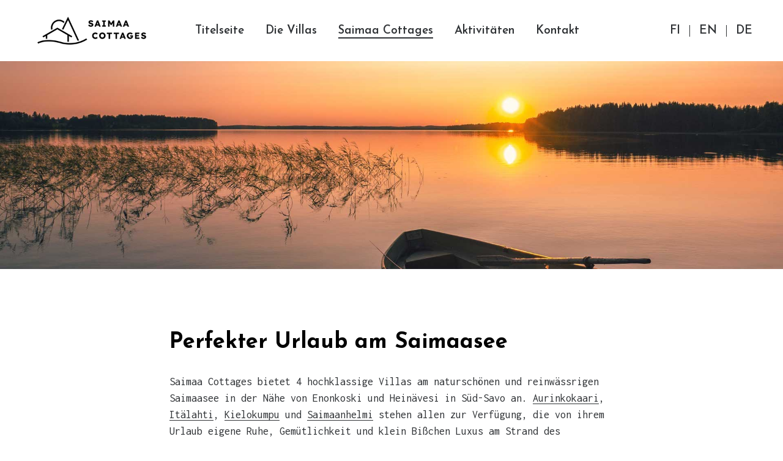

--- FILE ---
content_type: text/html; charset=UTF-8
request_url: https://www.saimaacottages.fi/de/saimaa-cottages/
body_size: 16332
content:
<!doctype html>
<html dir="ltr" lang="de-DE" prefix="og: https://ogp.me/ns#" class="no-js">
<head>
	<meta charset="UTF-8">
	<meta name="viewport" content="width=device-width, initial-scale=1, maximum-scale=1, user-scalable=0" /><title>Saimaa Cottages - Saimaa Cottages</title>
<link rel="alternate" hreflang="fi" href="https://www.saimaacottages.fi/saimaa-cottages/" />
<link rel="alternate" hreflang="en" href="https://www.saimaacottages.fi/en/saimaa-cottages/" />
<link rel="alternate" hreflang="de" href="https://www.saimaacottages.fi/de/saimaa-cottages/" />
<link rel="alternate" hreflang="x-default" href="https://www.saimaacottages.fi/saimaa-cottages/" />

		<!-- All in One SEO 4.9.3 - aioseo.com -->
	<meta name="robots" content="max-image-preview:large" />
	<link rel="canonical" href="https://www.saimaacottages.fi/de/saimaa-cottages/" />
	<meta name="generator" content="All in One SEO (AIOSEO) 4.9.3" />
		<meta property="og:locale" content="de_DE" />
		<meta property="og:site_name" content="Saimaa Cottages - Mökkiloma Saimaalla" />
		<meta property="og:type" content="article" />
		<meta property="og:title" content="Saimaa Cottages - Saimaa Cottages" />
		<meta property="og:url" content="https://www.saimaacottages.fi/de/saimaa-cottages/" />
		<meta property="article:published_time" content="2023-06-06T10:59:27+00:00" />
		<meta property="article:modified_time" content="2023-06-20T07:10:33+00:00" />
		<meta name="twitter:card" content="summary_large_image" />
		<meta name="twitter:title" content="Saimaa Cottages - Saimaa Cottages" />
		<script type="application/ld+json" class="aioseo-schema">
			{"@context":"https:\/\/schema.org","@graph":[{"@type":"BreadcrumbList","@id":"https:\/\/www.saimaacottages.fi\/de\/saimaa-cottages\/#breadcrumblist","itemListElement":[{"@type":"ListItem","@id":"https:\/\/www.saimaacottages.fi\/de\/#listItem","position":1,"name":"Home","item":"https:\/\/www.saimaacottages.fi\/de\/","nextItem":{"@type":"ListItem","@id":"https:\/\/www.saimaacottages.fi\/de\/saimaa-cottages\/#listItem","name":"Saimaa Cottages"}},{"@type":"ListItem","@id":"https:\/\/www.saimaacottages.fi\/de\/saimaa-cottages\/#listItem","position":2,"name":"Saimaa Cottages","previousItem":{"@type":"ListItem","@id":"https:\/\/www.saimaacottages.fi\/de\/#listItem","name":"Home"}}]},{"@type":"Organization","@id":"https:\/\/www.saimaacottages.fi\/de\/#organization","name":"Saimaa Cottages","description":"M\u00f6kkiloma Saimaalla","url":"https:\/\/www.saimaacottages.fi\/de\/","logo":{"@type":"ImageObject","url":"https:\/\/www.saimaacottages.fi\/wp-content\/uploads\/2023\/06\/saimaa_cottages_logo_vaaka_web.png","@id":"https:\/\/www.saimaacottages.fi\/de\/saimaa-cottages\/#organizationLogo","width":1200,"height":420},"image":{"@id":"https:\/\/www.saimaacottages.fi\/de\/saimaa-cottages\/#organizationLogo"}},{"@type":"WebPage","@id":"https:\/\/www.saimaacottages.fi\/de\/saimaa-cottages\/#webpage","url":"https:\/\/www.saimaacottages.fi\/de\/saimaa-cottages\/","name":"Saimaa Cottages - Saimaa Cottages","inLanguage":"de-DE","isPartOf":{"@id":"https:\/\/www.saimaacottages.fi\/de\/#website"},"breadcrumb":{"@id":"https:\/\/www.saimaacottages.fi\/de\/saimaa-cottages\/#breadcrumblist"},"datePublished":"2023-06-06T10:59:27+00:00","dateModified":"2023-06-20T07:10:33+00:00"},{"@type":"WebSite","@id":"https:\/\/www.saimaacottages.fi\/de\/#website","url":"https:\/\/www.saimaacottages.fi\/de\/","name":"Saimaa Cottages","description":"M\u00f6kkiloma Saimaalla","inLanguage":"de-DE","publisher":{"@id":"https:\/\/www.saimaacottages.fi\/de\/#organization"}}]}
		</script>
		<!-- All in One SEO -->

<link rel='dns-prefetch' href='//fonts.googleapis.com' />
<link rel="alternate" type="application/rss+xml" title="Saimaa Cottages &raquo; Feed" href="https://www.saimaacottages.fi/de/feed/" />
<link rel="alternate" type="application/rss+xml" title="Saimaa Cottages &raquo; Kommentar-Feed" href="https://www.saimaacottages.fi/de/comments/feed/" />
<link rel="alternate" title="oEmbed (JSON)" type="application/json+oembed" href="https://www.saimaacottages.fi/de/wp-json/oembed/1.0/embed?url=https%3A%2F%2Fwww.saimaacottages.fi%2Fde%2Fsaimaa-cottages%2F" />
<link rel="alternate" title="oEmbed (XML)" type="text/xml+oembed" href="https://www.saimaacottages.fi/de/wp-json/oembed/1.0/embed?url=https%3A%2F%2Fwww.saimaacottages.fi%2Fde%2Fsaimaa-cottages%2F&#038;format=xml" />
<style id='wp-img-auto-sizes-contain-inline-css' type='text/css'>
img:is([sizes=auto i],[sizes^="auto," i]){contain-intrinsic-size:3000px 1500px}
/*# sourceURL=wp-img-auto-sizes-contain-inline-css */
</style>
<style id='wp-emoji-styles-inline-css' type='text/css'>

	img.wp-smiley, img.emoji {
		display: inline !important;
		border: none !important;
		box-shadow: none !important;
		height: 1em !important;
		width: 1em !important;
		margin: 0 0.07em !important;
		vertical-align: -0.1em !important;
		background: none !important;
		padding: 0 !important;
	}
/*# sourceURL=wp-emoji-styles-inline-css */
</style>
<link rel='stylesheet' id='wp-block-library-css' href='https://www.saimaacottages.fi/wp-includes/css/dist/block-library/style.min.css?ver=6.9' type='text/css' media='all' />
<style id='global-styles-inline-css' type='text/css'>
:root{--wp--preset--aspect-ratio--square: 1;--wp--preset--aspect-ratio--4-3: 4/3;--wp--preset--aspect-ratio--3-4: 3/4;--wp--preset--aspect-ratio--3-2: 3/2;--wp--preset--aspect-ratio--2-3: 2/3;--wp--preset--aspect-ratio--16-9: 16/9;--wp--preset--aspect-ratio--9-16: 9/16;--wp--preset--color--black: #000000;--wp--preset--color--cyan-bluish-gray: #abb8c3;--wp--preset--color--white: #ffffff;--wp--preset--color--pale-pink: #f78da7;--wp--preset--color--vivid-red: #cf2e2e;--wp--preset--color--luminous-vivid-orange: #ff6900;--wp--preset--color--luminous-vivid-amber: #fcb900;--wp--preset--color--light-green-cyan: #7bdcb5;--wp--preset--color--vivid-green-cyan: #00d084;--wp--preset--color--pale-cyan-blue: #8ed1fc;--wp--preset--color--vivid-cyan-blue: #0693e3;--wp--preset--color--vivid-purple: #9b51e0;--wp--preset--gradient--vivid-cyan-blue-to-vivid-purple: linear-gradient(135deg,rgb(6,147,227) 0%,rgb(155,81,224) 100%);--wp--preset--gradient--light-green-cyan-to-vivid-green-cyan: linear-gradient(135deg,rgb(122,220,180) 0%,rgb(0,208,130) 100%);--wp--preset--gradient--luminous-vivid-amber-to-luminous-vivid-orange: linear-gradient(135deg,rgb(252,185,0) 0%,rgb(255,105,0) 100%);--wp--preset--gradient--luminous-vivid-orange-to-vivid-red: linear-gradient(135deg,rgb(255,105,0) 0%,rgb(207,46,46) 100%);--wp--preset--gradient--very-light-gray-to-cyan-bluish-gray: linear-gradient(135deg,rgb(238,238,238) 0%,rgb(169,184,195) 100%);--wp--preset--gradient--cool-to-warm-spectrum: linear-gradient(135deg,rgb(74,234,220) 0%,rgb(151,120,209) 20%,rgb(207,42,186) 40%,rgb(238,44,130) 60%,rgb(251,105,98) 80%,rgb(254,248,76) 100%);--wp--preset--gradient--blush-light-purple: linear-gradient(135deg,rgb(255,206,236) 0%,rgb(152,150,240) 100%);--wp--preset--gradient--blush-bordeaux: linear-gradient(135deg,rgb(254,205,165) 0%,rgb(254,45,45) 50%,rgb(107,0,62) 100%);--wp--preset--gradient--luminous-dusk: linear-gradient(135deg,rgb(255,203,112) 0%,rgb(199,81,192) 50%,rgb(65,88,208) 100%);--wp--preset--gradient--pale-ocean: linear-gradient(135deg,rgb(255,245,203) 0%,rgb(182,227,212) 50%,rgb(51,167,181) 100%);--wp--preset--gradient--electric-grass: linear-gradient(135deg,rgb(202,248,128) 0%,rgb(113,206,126) 100%);--wp--preset--gradient--midnight: linear-gradient(135deg,rgb(2,3,129) 0%,rgb(40,116,252) 100%);--wp--preset--font-size--small: 13px;--wp--preset--font-size--medium: 20px;--wp--preset--font-size--large: 36px;--wp--preset--font-size--x-large: 42px;--wp--preset--spacing--20: 0.44rem;--wp--preset--spacing--30: 0.67rem;--wp--preset--spacing--40: 1rem;--wp--preset--spacing--50: 1.5rem;--wp--preset--spacing--60: 2.25rem;--wp--preset--spacing--70: 3.38rem;--wp--preset--spacing--80: 5.06rem;--wp--preset--shadow--natural: 6px 6px 9px rgba(0, 0, 0, 0.2);--wp--preset--shadow--deep: 12px 12px 50px rgba(0, 0, 0, 0.4);--wp--preset--shadow--sharp: 6px 6px 0px rgba(0, 0, 0, 0.2);--wp--preset--shadow--outlined: 6px 6px 0px -3px rgb(255, 255, 255), 6px 6px rgb(0, 0, 0);--wp--preset--shadow--crisp: 6px 6px 0px rgb(0, 0, 0);}:where(.is-layout-flex){gap: 0.5em;}:where(.is-layout-grid){gap: 0.5em;}body .is-layout-flex{display: flex;}.is-layout-flex{flex-wrap: wrap;align-items: center;}.is-layout-flex > :is(*, div){margin: 0;}body .is-layout-grid{display: grid;}.is-layout-grid > :is(*, div){margin: 0;}:where(.wp-block-columns.is-layout-flex){gap: 2em;}:where(.wp-block-columns.is-layout-grid){gap: 2em;}:where(.wp-block-post-template.is-layout-flex){gap: 1.25em;}:where(.wp-block-post-template.is-layout-grid){gap: 1.25em;}.has-black-color{color: var(--wp--preset--color--black) !important;}.has-cyan-bluish-gray-color{color: var(--wp--preset--color--cyan-bluish-gray) !important;}.has-white-color{color: var(--wp--preset--color--white) !important;}.has-pale-pink-color{color: var(--wp--preset--color--pale-pink) !important;}.has-vivid-red-color{color: var(--wp--preset--color--vivid-red) !important;}.has-luminous-vivid-orange-color{color: var(--wp--preset--color--luminous-vivid-orange) !important;}.has-luminous-vivid-amber-color{color: var(--wp--preset--color--luminous-vivid-amber) !important;}.has-light-green-cyan-color{color: var(--wp--preset--color--light-green-cyan) !important;}.has-vivid-green-cyan-color{color: var(--wp--preset--color--vivid-green-cyan) !important;}.has-pale-cyan-blue-color{color: var(--wp--preset--color--pale-cyan-blue) !important;}.has-vivid-cyan-blue-color{color: var(--wp--preset--color--vivid-cyan-blue) !important;}.has-vivid-purple-color{color: var(--wp--preset--color--vivid-purple) !important;}.has-black-background-color{background-color: var(--wp--preset--color--black) !important;}.has-cyan-bluish-gray-background-color{background-color: var(--wp--preset--color--cyan-bluish-gray) !important;}.has-white-background-color{background-color: var(--wp--preset--color--white) !important;}.has-pale-pink-background-color{background-color: var(--wp--preset--color--pale-pink) !important;}.has-vivid-red-background-color{background-color: var(--wp--preset--color--vivid-red) !important;}.has-luminous-vivid-orange-background-color{background-color: var(--wp--preset--color--luminous-vivid-orange) !important;}.has-luminous-vivid-amber-background-color{background-color: var(--wp--preset--color--luminous-vivid-amber) !important;}.has-light-green-cyan-background-color{background-color: var(--wp--preset--color--light-green-cyan) !important;}.has-vivid-green-cyan-background-color{background-color: var(--wp--preset--color--vivid-green-cyan) !important;}.has-pale-cyan-blue-background-color{background-color: var(--wp--preset--color--pale-cyan-blue) !important;}.has-vivid-cyan-blue-background-color{background-color: var(--wp--preset--color--vivid-cyan-blue) !important;}.has-vivid-purple-background-color{background-color: var(--wp--preset--color--vivid-purple) !important;}.has-black-border-color{border-color: var(--wp--preset--color--black) !important;}.has-cyan-bluish-gray-border-color{border-color: var(--wp--preset--color--cyan-bluish-gray) !important;}.has-white-border-color{border-color: var(--wp--preset--color--white) !important;}.has-pale-pink-border-color{border-color: var(--wp--preset--color--pale-pink) !important;}.has-vivid-red-border-color{border-color: var(--wp--preset--color--vivid-red) !important;}.has-luminous-vivid-orange-border-color{border-color: var(--wp--preset--color--luminous-vivid-orange) !important;}.has-luminous-vivid-amber-border-color{border-color: var(--wp--preset--color--luminous-vivid-amber) !important;}.has-light-green-cyan-border-color{border-color: var(--wp--preset--color--light-green-cyan) !important;}.has-vivid-green-cyan-border-color{border-color: var(--wp--preset--color--vivid-green-cyan) !important;}.has-pale-cyan-blue-border-color{border-color: var(--wp--preset--color--pale-cyan-blue) !important;}.has-vivid-cyan-blue-border-color{border-color: var(--wp--preset--color--vivid-cyan-blue) !important;}.has-vivid-purple-border-color{border-color: var(--wp--preset--color--vivid-purple) !important;}.has-vivid-cyan-blue-to-vivid-purple-gradient-background{background: var(--wp--preset--gradient--vivid-cyan-blue-to-vivid-purple) !important;}.has-light-green-cyan-to-vivid-green-cyan-gradient-background{background: var(--wp--preset--gradient--light-green-cyan-to-vivid-green-cyan) !important;}.has-luminous-vivid-amber-to-luminous-vivid-orange-gradient-background{background: var(--wp--preset--gradient--luminous-vivid-amber-to-luminous-vivid-orange) !important;}.has-luminous-vivid-orange-to-vivid-red-gradient-background{background: var(--wp--preset--gradient--luminous-vivid-orange-to-vivid-red) !important;}.has-very-light-gray-to-cyan-bluish-gray-gradient-background{background: var(--wp--preset--gradient--very-light-gray-to-cyan-bluish-gray) !important;}.has-cool-to-warm-spectrum-gradient-background{background: var(--wp--preset--gradient--cool-to-warm-spectrum) !important;}.has-blush-light-purple-gradient-background{background: var(--wp--preset--gradient--blush-light-purple) !important;}.has-blush-bordeaux-gradient-background{background: var(--wp--preset--gradient--blush-bordeaux) !important;}.has-luminous-dusk-gradient-background{background: var(--wp--preset--gradient--luminous-dusk) !important;}.has-pale-ocean-gradient-background{background: var(--wp--preset--gradient--pale-ocean) !important;}.has-electric-grass-gradient-background{background: var(--wp--preset--gradient--electric-grass) !important;}.has-midnight-gradient-background{background: var(--wp--preset--gradient--midnight) !important;}.has-small-font-size{font-size: var(--wp--preset--font-size--small) !important;}.has-medium-font-size{font-size: var(--wp--preset--font-size--medium) !important;}.has-large-font-size{font-size: var(--wp--preset--font-size--large) !important;}.has-x-large-font-size{font-size: var(--wp--preset--font-size--x-large) !important;}
/*# sourceURL=global-styles-inline-css */
</style>

<style id='classic-theme-styles-inline-css' type='text/css'>
/*! This file is auto-generated */
.wp-block-button__link{color:#fff;background-color:#32373c;border-radius:9999px;box-shadow:none;text-decoration:none;padding:calc(.667em + 2px) calc(1.333em + 2px);font-size:1.125em}.wp-block-file__button{background:#32373c;color:#fff;text-decoration:none}
/*# sourceURL=/wp-includes/css/classic-themes.min.css */
</style>
<link rel='stylesheet' id='wpml-menu-item-0-css' href='https://www.saimaacottages.fi/wp-content/plugins/sitepress-multilingual-cms/templates/language-switchers/menu-item/style.min.css?ver=1' type='text/css' media='all' />
<link rel='stylesheet' id='cms-navigation-style-base-css' href='https://www.saimaacottages.fi/wp-content/plugins/wpml-cms-nav/res/css/cms-navigation-base.css?ver=1.5.6' type='text/css' media='screen' />
<link rel='stylesheet' id='cms-navigation-style-css' href='https://www.saimaacottages.fi/wp-content/plugins/wpml-cms-nav/res/css/cms-navigation.css?ver=1.5.6' type='text/css' media='screen' />
<link rel='stylesheet' id='font-awesome-css' href='https://www.saimaacottages.fi/wp-content/themes/salient/css/font-awesome-legacy.min.css?ver=4.7.1' type='text/css' media='all' />
<link rel='stylesheet' id='salient-grid-system-css' href='https://www.saimaacottages.fi/wp-content/themes/salient/css/build/grid-system.css?ver=15.1.0' type='text/css' media='all' />
<link rel='stylesheet' id='main-styles-css' href='https://www.saimaacottages.fi/wp-content/themes/salient/css/build/style.css?ver=15.1.0' type='text/css' media='all' />
<style id='main-styles-inline-css' type='text/css'>
html body[data-header-resize="1"] .container-wrap, html body[data-header-format="left-header"][data-header-resize="0"] .container-wrap, html body[data-header-resize="0"] .container-wrap, body[data-header-format="left-header"][data-header-resize="0"] .container-wrap { padding-top: 0; } .main-content > .row > #breadcrumbs.yoast { padding: 20px 0; }
/*# sourceURL=main-styles-inline-css */
</style>
<link rel='stylesheet' id='nectar-header-layout-centered-menu-css' href='https://www.saimaacottages.fi/wp-content/themes/salient/css/build/header/header-layout-centered-menu.css?ver=15.1.0' type='text/css' media='all' />
<link rel='stylesheet' id='responsive-css' href='https://www.saimaacottages.fi/wp-content/themes/salient/css/build/responsive.css?ver=15.1.0' type='text/css' media='all' />
<link rel='stylesheet' id='skin-material-css' href='https://www.saimaacottages.fi/wp-content/themes/salient/css/build/skin-material.css?ver=15.1.0' type='text/css' media='all' />
<style id='salient-wp-menu-dynamic-fallback-inline-css' type='text/css'>
#header-outer .nectar-ext-menu-item .image-layer-outer,#header-outer .nectar-ext-menu-item .image-layer,#header-outer .nectar-ext-menu-item .color-overlay,#slide-out-widget-area .nectar-ext-menu-item .image-layer-outer,#slide-out-widget-area .nectar-ext-menu-item .color-overlay,#slide-out-widget-area .nectar-ext-menu-item .image-layer{position:absolute;top:0;left:0;width:100%;height:100%;overflow:hidden;}.nectar-ext-menu-item .inner-content{position:relative;z-index:10;width:100%;}.nectar-ext-menu-item .image-layer{background-size:cover;background-position:center;transition:opacity 0.25s ease 0.1s;}#header-outer nav .nectar-ext-menu-item .image-layer:not(.loaded){background-image:none!important;}#header-outer nav .nectar-ext-menu-item .image-layer{opacity:0;}#header-outer nav .nectar-ext-menu-item .image-layer.loaded{opacity:1;}.nectar-ext-menu-item span[class*="inherit-h"] + .menu-item-desc{margin-top:0.4rem;}#mobile-menu .nectar-ext-menu-item .title,#slide-out-widget-area .nectar-ext-menu-item .title,.nectar-ext-menu-item .menu-title-text,.nectar-ext-menu-item .menu-item-desc{position:relative;}.nectar-ext-menu-item .menu-item-desc{display:block;line-height:1.4em;}body #slide-out-widget-area .nectar-ext-menu-item .menu-item-desc{line-height:1.4em;}#mobile-menu .nectar-ext-menu-item .title,#slide-out-widget-area .nectar-ext-menu-item:not(.style-img-above-text) .title,.nectar-ext-menu-item:not(.style-img-above-text) .menu-title-text,.nectar-ext-menu-item:not(.style-img-above-text) .menu-item-desc,.nectar-ext-menu-item:not(.style-img-above-text) i:before,.nectar-ext-menu-item:not(.style-img-above-text) .svg-icon{color:#fff;}#mobile-menu .nectar-ext-menu-item.style-img-above-text .title{color:inherit;}.sf-menu li ul li a .nectar-ext-menu-item .menu-title-text:after{display:none;}.menu-item .widget-area-active[data-margin="default"] > div:not(:last-child){margin-bottom:20px;}.nectar-ext-menu-item .color-overlay{transition:opacity 0.5s cubic-bezier(.15,.75,.5,1);}.nectar-ext-menu-item:hover .hover-zoom-in-slow .image-layer{transform:scale(1.15);transition:transform 4s cubic-bezier(0.1,0.2,.7,1);}.nectar-ext-menu-item:hover .hover-zoom-in-slow .color-overlay{transition:opacity 1.5s cubic-bezier(.15,.75,.5,1);}.nectar-ext-menu-item .hover-zoom-in-slow .image-layer{transition:transform 0.5s cubic-bezier(.15,.75,.5,1);}.nectar-ext-menu-item .hover-zoom-in-slow .color-overlay{transition:opacity 0.5s cubic-bezier(.15,.75,.5,1);}.nectar-ext-menu-item:hover .hover-zoom-in .image-layer{transform:scale(1.12);}.nectar-ext-menu-item .hover-zoom-in .image-layer{transition:transform 0.5s cubic-bezier(.15,.75,.5,1);}.nectar-ext-menu-item{display:flex;text-align:left;}#slide-out-widget-area .nectar-ext-menu-item .title,#slide-out-widget-area .nectar-ext-menu-item .menu-item-desc,#slide-out-widget-area .nectar-ext-menu-item .menu-title-text,#mobile-menu .nectar-ext-menu-item .title,#mobile-menu .nectar-ext-menu-item .menu-item-desc,#mobile-menu .nectar-ext-menu-item .menu-title-text{color:inherit!important;}#slide-out-widget-area .nectar-ext-menu-item,#mobile-menu .nectar-ext-menu-item{display:block;}#slide-out-widget-area.fullscreen-alt .nectar-ext-menu-item,#slide-out-widget-area.fullscreen .nectar-ext-menu-item{text-align:center;}#header-outer .nectar-ext-menu-item.style-img-above-text .image-layer-outer,#slide-out-widget-area .nectar-ext-menu-item.style-img-above-text .image-layer-outer{position:relative;}#header-outer .nectar-ext-menu-item.style-img-above-text,#slide-out-widget-area .nectar-ext-menu-item.style-img-above-text{flex-direction:column;}
/*# sourceURL=salient-wp-menu-dynamic-fallback-inline-css */
</style>
<link rel='stylesheet' id='nectar-portfolio-css' href='https://www.saimaacottages.fi/wp-content/plugins/salient-core/css/fallback/portfolio.css?ver=1.9.9' type='text/css' media='all' />
<link rel='stylesheet' id='js_composer_front-css' href='https://www.saimaacottages.fi/wp-content/plugins/js_composer_salient/assets/css/js_composer.min.css?ver=6.13.0' type='text/css' media='all' />
<link rel='stylesheet' id='dynamic-css-css' href='https://www.saimaacottages.fi/wp-content/themes/salient/css/salient-dynamic-styles.css?ver=98421' type='text/css' media='all' />
<style id='dynamic-css-inline-css' type='text/css'>
#header-space{background-color:#ffffff}@media only screen and (min-width:1000px){body #ajax-content-wrap.no-scroll{min-height:calc(100vh - 100px);height:calc(100vh - 100px)!important;}}@media only screen and (min-width:1000px){#page-header-wrap.fullscreen-header,#page-header-wrap.fullscreen-header #page-header-bg,html:not(.nectar-box-roll-loaded) .nectar-box-roll > #page-header-bg.fullscreen-header,.nectar_fullscreen_zoom_recent_projects,#nectar_fullscreen_rows:not(.afterLoaded) > div{height:calc(100vh - 99px);}.wpb_row.vc_row-o-full-height.top-level,.wpb_row.vc_row-o-full-height.top-level > .col.span_12{min-height:calc(100vh - 99px);}html:not(.nectar-box-roll-loaded) .nectar-box-roll > #page-header-bg.fullscreen-header{top:100px;}.nectar-slider-wrap[data-fullscreen="true"]:not(.loaded),.nectar-slider-wrap[data-fullscreen="true"]:not(.loaded) .swiper-container{height:calc(100vh - 98px)!important;}.admin-bar .nectar-slider-wrap[data-fullscreen="true"]:not(.loaded),.admin-bar .nectar-slider-wrap[data-fullscreen="true"]:not(.loaded) .swiper-container{height:calc(100vh - 98px - 32px)!important;}}.admin-bar[class*="page-template-template-no-header"] .wpb_row.vc_row-o-full-height.top-level,.admin-bar[class*="page-template-template-no-header"] .wpb_row.vc_row-o-full-height.top-level > .col.span_12{min-height:calc(100vh - 32px);}body[class*="page-template-template-no-header"] .wpb_row.vc_row-o-full-height.top-level,body[class*="page-template-template-no-header"] .wpb_row.vc_row-o-full-height.top-level > .col.span_12{min-height:100vh;}@media only screen and (max-width:999px){.using-mobile-browser #nectar_fullscreen_rows:not(.afterLoaded):not([data-mobile-disable="on"]) > div{height:calc(100vh - 106px);}.using-mobile-browser .wpb_row.vc_row-o-full-height.top-level,.using-mobile-browser .wpb_row.vc_row-o-full-height.top-level > .col.span_12,[data-permanent-transparent="1"].using-mobile-browser .wpb_row.vc_row-o-full-height.top-level,[data-permanent-transparent="1"].using-mobile-browser .wpb_row.vc_row-o-full-height.top-level > .col.span_12{min-height:calc(100vh - 106px);}html:not(.nectar-box-roll-loaded) .nectar-box-roll > #page-header-bg.fullscreen-header,.nectar_fullscreen_zoom_recent_projects,.nectar-slider-wrap[data-fullscreen="true"]:not(.loaded),.nectar-slider-wrap[data-fullscreen="true"]:not(.loaded) .swiper-container,#nectar_fullscreen_rows:not(.afterLoaded):not([data-mobile-disable="on"]) > div{height:calc(100vh - 53px);}.wpb_row.vc_row-o-full-height.top-level,.wpb_row.vc_row-o-full-height.top-level > .col.span_12{min-height:calc(100vh - 53px);}body[data-transparent-header="false"] #ajax-content-wrap.no-scroll{min-height:calc(100vh - 53px);height:calc(100vh - 53px);}}#nectar_fullscreen_rows{background-color:transparent;}body .container-wrap .wpb_row[data-column-margin="20px"]:not(.full-width-section):not(.full-width-content){margin-bottom:20px;}body .container-wrap .vc_row-fluid[data-column-margin="20px"] > .span_12,body .container-wrap .vc_row-fluid[data-column-margin="20px"] .full-page-inner > .container > .span_12,body .container-wrap .vc_row-fluid[data-column-margin="20px"] .full-page-inner > .span_12{margin-left:-10px;margin-right:-10px;}body .container-wrap .vc_row-fluid[data-column-margin="20px"] .wpb_column:not(.child_column),body .container-wrap .inner_row[data-column-margin="20px"] .child_column{padding-left:10px;padding-right:10px;}.container-wrap .vc_row-fluid[data-column-margin="20px"].full-width-content > .span_12,.container-wrap .vc_row-fluid[data-column-margin="20px"].full-width-content .full-page-inner > .span_12{margin-left:0;margin-right:0;padding-left:10px;padding-right:10px;}.single-portfolio #full_width_portfolio .vc_row-fluid[data-column-margin="20px"].full-width-content > .span_12{padding-right:10px;}@media only screen and (max-width:999px) and (min-width:690px){.vc_row-fluid[data-column-margin="20px"] > .span_12 > .one-fourths:not([class*="vc_col-xs-"]),.vc_row-fluid .vc_row-fluid.inner_row[data-column-margin="20px"] > .span_12 > .one-fourths:not([class*="vc_col-xs-"]){margin-bottom:20px;}}@media only screen and (max-width:999px){.vc_row.top_padding_tablet_100px{padding-top:100px!important;}}@media only screen and (max-width:999px){.vc_row.bottom_padding_tablet_100px{padding-bottom:100px!important;}}@media only screen and (max-width:999px){.vc_row.top_padding_tablet_60px{padding-top:60px!important;}}@media only screen and (max-width:999px){body .vc_row-fluid:not(.full-width-content) > .span_12 .vc_col-sm-2:not(:last-child):not([class*="vc_col-xs-"]){margin-bottom:25px;}}@media only screen and (min-width :690px) and (max-width :999px){body .vc_col-sm-2{width:31.2%;margin-left:3.1%;}body .full-width-content .vc_col-sm-2{width:33.3%;margin-left:0;}.vc_row-fluid .vc_col-sm-2[class*="vc_col-sm-"]:first-child:not([class*="offset"]),.vc_row-fluid .vc_col-sm-2[class*="vc_col-sm-"]:nth-child(3n+4):not([class*="offset"]){margin-left:0;}}@media only screen and (max-width :690px){body .vc_row-fluid .vc_col-sm-2:not([class*="vc_col-xs"]),body .vc_row-fluid.full-width-content .vc_col-sm-2:not([class*="vc_col-xs"]){width:50%;}.vc_row-fluid .vc_col-sm-2[class*="vc_col-sm-"]:first-child:not([class*="offset"]),.vc_row-fluid .vc_col-sm-2[class*="vc_col-sm-"]:nth-child(2n+3):not([class*="offset"]){margin-left:0;}}.screen-reader-text,.nectar-skip-to-content:not(:focus){border:0;clip:rect(1px,1px,1px,1px);clip-path:inset(50%);height:1px;margin:-1px;overflow:hidden;padding:0;position:absolute!important;width:1px;word-wrap:normal!important;}.row .col img:not([srcset]){width:auto;}.row .col img.img-with-animation.nectar-lazy:not([srcset]){width:100%;}
.wpcp-prev-button{
    margin-left:25px;
}
.wpcp-next-button{
    margin-right:25px;
}
.wpcp-prev-button i.fa{
    margin-top:3px;
    margin-right:1px;
}
.wpcp-next-button i.fa{
    margin-top:3px;
    margin-left:1px;
}
.wpb_gallery.wpb_content_element.clearfix {
    margin-bottom: 0px !important;
}

.row .col .iwithtext .iwt-icon img:not([srcset]) {
    width: 70px !important;
}
body{
   
    }
    img.homelogo {
    max-width:140px !important;
    
}



.blog .headingarea{
    padding-top:95px;
    padding-bottom:55px;
}

.blog .headingarea h1{
    padding-top:30px;
    padding-bottom:20px;
}
.single .heading-title[data-header-style="default_minimal"]{
    display:none;
}
#page-header-bg .section-title{
    display:none !important;
}
.post-area.masonry.classic_enhanced .post:not(.wide_tall) .img-link {
   height:265px; 
}
.article-content-wrap{
 color:#fff !important;   
}
.blog .row .col.section-title span{
    display:block;
    width:100%;
    padding-left: 0px;
    
    font-size: 20px;
    line-height:28px;
    font-weight: normal !important;
    line-height 25px: ;
    color: #303336;
    letter-spacing: 0 !important;
    margin-top:50px;
}
.blog .page-header-no-bg{
      margin-top:95px;
}
.blog .page-header-no-bg h1{
   font-family: 'Editor-Bold' !important;
    font-weight: 900;
    font-style: normal;
    font-size: 42px !important;
    color: #21252f;
}
.blog .container-wrap{
    margin-top:0px;
    padding-bottom:50px;
}
.blog .row .col.section-title {
    
    border-bottom: 0;
}
.post .post-header a:hover{
    color:#827d78 !important;
}
.meta-date.date.published{
    display:block;
    color:#827d78;
    font-size:14px;
    padding-bottom:20px;
}
.blog .masonry.classic_enhanced .post-header span{
     font-size:14px; 
}
.sharing-default-minimal .nectar-social .love-text, .sharing-default-minimal .nectar-social .social-text, #ajax-content-wrap .sharing-default-minimal .nectar-social .social-text {
    display: inline-block;
    opacity: 1;
    font-size: 14px;
    line-height: 14px;
    position:relative;
   top:1px;
}
h6.entry-title{
    padding-bottom:20px;
    max-width:80%;
}
.single-post .container-wrap{
     margin-top:70px;
}
.single-post .bottom-meta>div:last-child {
    margin-bottom:35px;
}
.single-post .container{
    max-width: 1000px
    padding:0 30px;
}
.masonry.classic_enhanced .masonry-blog-item .inner-wrap{
    border-radius:0;
    box-shadow:none;
}
.masonry.classic_enhanced .masonry-blog-item h3.title{
    font-size: 20px !important;
}
.masonry.classic_enhanced .masonry-blog-item .article-content-wrap{
    padding: 6% 0% 1% 0%;
    position: relative;
    z-index: 100;
    background-color: #fff;
}

#sidebar h4{
   
    font-size: 20px;
    font-weight: normal !important;
    line-height 25px: ;
    color: #303336;
    letter-spacing: 0 !important;
    padding-top:10px;
}
.auto_meta_overlaid_spaced .masonry-blog-item .inner-wrap{
border-radius:0 !important;
    
}
.wpb_wrapper ul {
    margin-left: 2px;
}
.wpb_wrapper ul li {
margin-left:20px;
  font-size:18px;
  margin-bottom:5px;
 
  color:#303336;
}
 
#slide-out-widget-area.fullscreen-alt .off-canvas-social-links:after {
 height:0px !important;   
}

#footer-outer[data-link-hover="underline"] #footer-widgets .textwidget a:not(.nectar-button){
    background-image:none;
   
}
#footer-outer[data-cols="1"] #footer-widgets .span_12 > div:last-child{
    margin-bottom:15px;
}

#footer-outer .widget.widget_media_image img{
    max-width:150px !important;
}
 #footer-widgets a:hover{
 color:#fff !important;
 }
 #footer-widgets .current-menu-item{
 color:#fff !important;
 text-decoration:underline;
 }
#footer-outer #copyright p{
    font-size:12px;
}

#footer-outer #footer-widgets .col p{
    color:#fff !important;
        font-size:14px;
        line-height:21px;
font-weight:100;
}
#footer-outer #footer-widgets .col a:hover{
    color:#bdb5a6 !important;
}
.small-nav #top{
    top:0px;
}

.nectar-split-heading.markup-generated h1{
    line-height:45px !important;
    font-size:50px !important;
}
.front-info p{
    font-family: Mont-Regular !important;
    font-size:20px;
    line-height:28px !important;
    color:#4f4f4f;
}
#header-space{
    height:auto !important;
}

body #header-outer[data-transparent-header="true"].transparent {
  
    border-bottom: 0;
}
    .square p{
   
font-style: normal;
font-size: 27px;
color:#fff;
display:inline-block;
 border: none !important;
 padding:8px 20px 11px 20px !important;
   
}
.square h4{
    font-family: sofia-pro, sans-serif !important;
font-weight: 700 !important;
font-style: normal;
font-size: 16px;
color:#fff;
display:inline-block;
 border: 3px solid rgba(255,255,255) !important;
 padding:8px 20px 11px 20px !important;
   
}
.soita h3{
    line-height:10px !important;
}
.soita .vc_row-fluid > .span_12 .wpb_column{
    padding-left: 4%;
    padding-right: 4%;
}

.nectar-button.large{
  font-family:"Josefin Sans";
  
  font-weight:700;
   font-size: 13px;
    padding: 16px 22px 13px 22px !important;
    box-shadow: 0;
    text-transform:uppercase;
    letter-spacing:2px;
    
    -webkit-box-shadow: none;
    border-radius:0 !important;
    
}
.nectar-button.large:hover{
    background-color:#515151;
   transition: 0.2s ease-in;
    }
    .nectar-button.large.see-through-2.aktiviteetit {
    display:table!important;
    }
    
 .nectar-button.large.see-through-2{
 border-width: 3px !important;
    }
    .nectar-button.large.see-through-2:hover{
background-color:#252525 ;
   transition: 0.2s ease-in;
    }
    
    
.nectar-fancy-box .inner{
   align-self: center!important;
}
.nectar-fancy-box .inner .heading-wrap{
    
}
.nectar-fancy-box h2{
    font-size: 35px !important;
    line-height:45px !important;
    
}
.wpml-ls-item:after {
    content: "";
   
    color:#fff !important;
    
}
.wpml-ls-item:last-child:after{
    content: "" !important;
}
li#menu-item-wpml-ls-24-en a{
    margin-right:5px !important;
}
li#menu-item-wpml-ls-24-fi a{
    margin-right:5px !important;
}
li#menu-item-wpml-ls-24-en a .menu-title-text{
    border-right: thin solid ;
padding-right: 15px;
}
li#menu-item-wpml-ls-24-fi a .menu-title-text{
    border-right: thin solid ;
padding-right: 15px;
}
.sf-menu >li ul {
   
    white-space: nowrap !important;
    width: 21.5em !important;
}

}
.sf-menu >li ul a {
    padding: 6px 6px;
   
}
#top .sf-menu li ul li a{
line-height:23px !important;
font-size:17px;
font-family:"Josefin Sans";
}
#header-outer[data-lhe="animated_underline"] #top nav > ul > li > a{
    margin-left: 10px;
    margin-right: 25px;
    line-height:23px !important;
}


p{
  
font-size:18px;
line-height:27px;
padding-bottom:20px;
padding-top:5px;
color: #303336
}
.huvilat p{
    letter-spacing:3px;
    font-size:16px;
    padding-bottom:22px !important;
    font-weight:bold;
    font-family: "Josefin Sans" !important;
}
h1, h2, h3, h4, h5, h6 {
    color: #000;
}
#header-outer #social-in-menu i{
    font-size: 29px;
    line-height:30px;
    height:29px;
}

strong{
   
    letter-spacing:0;
}

p a{
    font-weight:normal;
    border-bottom:thin solid #303336;
   
    color:#303336;

}
.heading_front h2{
 letter-spacing:0;
font-size:62px;
line-height:62px !important;

}
.heading_small_text {
   
font-style: normal;
font-size: 16px !important;
text-transform:uppercase;
letter-spacing:2px;

}
.heading_small_text p{


}
.nectar-fancy-box[data-style="default"] .inner h2{
  
    font-size:28px !important;
    position: absolute;
  bottom: 0;
}
.nectar-fancy-box .inner{
    padding-bottom: 5px !important;
}
.nectar-fancy-box {
    overflow: hidden;
    position: relative;
    padding: 8%;
}
.nectar-fancy-box .link-text{
   
    font-weight:normal !important;
}

.nectar-fancy-box .link-text .arrow{
    display:none;
}
.nectar-fancy-box .box-bg:after {
   
    background-color: rgba(0,0,0,0.6);
}
 
#responsive-form{

	margin:0 auto;
        width:100%;
}
.form-row{
	width: 100%;
}
.column-half, .column-full{
	float: left;
	position: relative;
	padding-right: 0.95rem;
	width:100%;
	-webkit-box-sizing: border-box;
        -moz-box-sizing: border-box;
        box-sizing: border-box
}
.clearfix:after {
	content: "";
	display: table;
	clear: both;
}
.column-half p, .column-full p{
padding-top:0px;

}
select{
    padding: 11px  !important;
    width: 100%;
    font-size: 14px  !important;
    font-family: inherit;
    line-height: 24px  !important;
    color: #555;
    background-color: #f1f1f1;
    border: none;
    transition: all 0.2s ease ;
    -webkit-transition: all 0.2s ease;
    box-shadow:none !important;
    cursor:pointer;
    
}
input[type=submit]{
    background:#4567c8 !important;
    color:#fff;
     font-family: Mont-Heavy !important;
font-weight: 900 !important;
font-style: normal;
font-size: 15px !important;
    border-radius:0;
    padding:10px 30px !important;
    margin-top:0px;

}
input[type=submit]:hover{
    background:#253873 !important;
    opacity:1 !important;
}
.book .link_wrap{
    float:right !important;
}
#footer-outer .widget h4{
   letter-spacing:1px;
    font-weight:bold;
 font-family: "Josefin Sans" !important;
    text-transform:uppercase;
    font-size:16px;
    margin-bottom:5px;

}
#footer-outer #footer-widgets .col p {
    color: #fff !important;
    font-size: 16px;
    line-height: 31px !important;
    font-weight: normal;
    
}
#footer-outer #footer-widgets .col ul li a, #sidebar div ul li a{
    font-size: 16px;
}
#footer-outer #footer-widgets .col ul li a:hover{
    color:#fff !important;
    opacity:1;
    text-decoration:underline;
}
#footer-outer .row {
    padding: 75px 0;
}
#slide-out-widget-area.fullscreen-alt .inner .off-canvas-menu-container li a{
    font-size: 30px;
    font-family: 'Josefin Sans' !important;
}

#slide-out-widget-area .off-canvas-social-links li i{
    font-size:40px !important;
}
.menu.menuopen .current-page-ancestor:after{
    content:"+" !important;
    
}
#slide-out-widget-area .menuwrapper li.menu-item-has-children:after{

font-size:30px;
display:inline-block;
height:34px;
font-weight:bold;
vertical-align:top;
padding-top:20px;
padding-left:10px;
}

body .sf-sub-indicator [class*=" icon-"]{
    font-size: 14px;
    font-weight: bold !important;
}
/**---------------- Media query ----------------**/
@media only screen and (min-width: 48em) { 
	.column-half{
		width: 50%;
	}
	
	
.post-area.masonry.classic_enhanced .post:not(.wide_tall) .img-link {
   height:230px; 
}

}
@media only screen and (max-width: 999px){
#slide-out-widget-area.fullscreen-alt .off-canvas-social-links{
    margin-top:20px !important;
}
li.menu-item.wpml-ls-slot-24{
     display:inline-block !important;
   width:auto;
   padding-right:10px;
   margin-top:50px !important;
   
}
li.menu-item.wpml-ls-slot-24 a{
border-right:thin solid;
padding-right:30px !important;
}
li.menu-item.wpml-ls-slot-24.wpml-ls-item-de a{
border-right:none;
padding-right:0 !important;
}
li#menu-item-wpml-ls-2-fi a{
  
   text-transform:none;
}

li#menu-item-wpml-ls-2-en a{
        text-transform:none;

}


.container{
    padding-top:20px;
}
.home .container{
    padding-top:0px !important;
}
h2{
    margin-bottom:20px;
}
 #slide-out-widget-area.fullscreen-alt .inner {
    width: 100%;
    position: relative;
    top: 50%;
    left: 0;
    height: auto;
}
#slide-out-widget-area .menuwrapper li.menu-item-has-children:after {
    
    content: "+";
    font-size: 20px;
    display: inline-block;
    height: 25px;
    font-weight:400 !important;
    vertical-align: top;
    padding-top: 7px;
    padding-left: 5px;
}
#slide-out-widget-area.fullscreen-alt .inner .widget.widget_nav_menu li a, #slide-out-widget-area.fullscreen-alt .inner .off-canvas-menu-container li a {
letter-spacing:0 !important;
font-weight:normal !important;
}

#slide-out-widget-area .menuwrapper li.menu-item-has-children.subviewopen:after {
 content:"" !important;
}
.menu.menuopen.subview .current-page-ancestor:after{
    content:"" !important;
    
}
#slide-out-widget-area .off-canvas-social-links li i{
    border:thin solid #fff;
    border-radius:33px;
    font-size:25px !important;
    padding:15px;
}
 .book .link_wrap{
    float:left !important;
}  
.nectar-split-heading h1{
    margin-bottom:10px !important;
    font-size:47px !important;
    line-height:55px !important;

}
.col, body .vc_row-fluid .wpb_column{
    margin-bottom:0 !important;
}
}
@media only screen and (max-width: 690px){


.huvilat p {
   
    padding-bottom: 10px !important;
}
    
    #footer-outer #footer-widgets {
    text-align:center;
   
}
#footer-outer .col {
    margin-bottom:30px !important;
}
#footer-outer .row {
    padding-bottom: 0;
}
.heading_front h2{
 letter-spacing:0;

margin-bottom:0;
}
h6{
    font-family: 'Editor-Bold' !important;
font-weight: 900;
font-style: normal;
font-size:32px;
color:#21252f;
line-height: 42px !important;
font-weight:normal !important;
letter-spacing:0 !important;
}
   

.post-area.masonry.classic_enhanced .post:not(.wide_tall) .img-link {
   height:215px; 
}

p{
   
font-size:16px;
}

.wpb_wrapper ul li {
  font-size:15px;
h1{
    letter-spacing:0;
    
    }
    .heading h1{
   
font-size:28px ;
}
h6.entry-title{
    max-width:100%;
}
.home .nectar-split-heading h6{
font-size:40px !important;
    line-height:50px !important;
    letter-spacing:0;

}
.nectar-split-heading h1{
    margin-bottom:0 !important;
    font-size:35px !important;
    line-height:50px !important;
    padding-bottom:10px;
}
img.homelogo {
    max-width:100px !important;
    
}
.icon-list  .iwithtext .iwt-text {
    padding-top:5px;
   
    font-size:20px !important;
    padding-left:0px;
}
.row .col .iwithtext .iwt-icon img:not([srcset]) {
    width: 80px !important;
    display: block;
  margin-left: auto;
  margin-right: auto;
 
}
.icon-list p{
    text-align:center !important;
}

}
/*# sourceURL=dynamic-css-inline-css */
</style>
<link rel='stylesheet' id='salient-child-style-css' href='https://www.saimaacottages.fi/wp-content/themes/salient-child/style.css?ver=15.1.0' type='text/css' media='all' />
<link rel='stylesheet' id='redux-google-fonts-salient_redux-css' href='https://fonts.googleapis.com/css?family=Josefin+Sans%3A600%2C700%7CInconsolata%3A400&#038;ver=6.9' type='text/css' media='all' />
<script type="text/javascript" id="wpml-cookie-js-extra">
/* <![CDATA[ */
var wpml_cookies = {"wp-wpml_current_language":{"value":"de","expires":1,"path":"/"}};
var wpml_cookies = {"wp-wpml_current_language":{"value":"de","expires":1,"path":"/"}};
//# sourceURL=wpml-cookie-js-extra
/* ]]> */
</script>
<script type="text/javascript" src="https://www.saimaacottages.fi/wp-content/plugins/sitepress-multilingual-cms/res/js/cookies/language-cookie.js?ver=486900" id="wpml-cookie-js" defer="defer" data-wp-strategy="defer"></script>
<script type="text/javascript" src="https://www.saimaacottages.fi/wp-includes/js/jquery/jquery.min.js?ver=3.7.1" id="jquery-core-js"></script>
<script type="text/javascript" src="https://www.saimaacottages.fi/wp-includes/js/jquery/jquery-migrate.min.js?ver=3.4.1" id="jquery-migrate-js"></script>
<script type="text/javascript" id="salient-portfolio-js-js-extra">
/* <![CDATA[ */
var nectar_theme_info = {"using_salient":"true"};
//# sourceURL=salient-portfolio-js-js-extra
/* ]]> */
</script>
<script type="text/javascript" src="https://www.saimaacottages.fi/wp-content/plugins/salient-core/js/fallback/salient-portfolio.js?ver=1.9.9" id="salient-portfolio-js-js"></script>
<link rel="https://api.w.org/" href="https://www.saimaacottages.fi/de/wp-json/" /><link rel="alternate" title="JSON" type="application/json" href="https://www.saimaacottages.fi/de/wp-json/wp/v2/pages/827" /><link rel="EditURI" type="application/rsd+xml" title="RSD" href="https://www.saimaacottages.fi/xmlrpc.php?rsd" />
<meta name="generator" content="WordPress 6.9" />
<link rel='shortlink' href='https://www.saimaacottages.fi/de/?p=827' />
<meta name="generator" content="WPML ver:4.8.6 stt:1,18,3;" />
<script type="text/javascript"> var root = document.getElementsByTagName( "html" )[0]; root.setAttribute( "class", "js" ); </script><link rel="stylesheet" type="text/css" href="http://www.saimaacottages.fi/MyFontsWebfontsKit.css">

<!-- Google tag (gtag.js) -->
<script async src="https://www.googletagmanager.com/gtag/js?id=G-8SMB31WC1Q"></script>
<script>
  window.dataLayer = window.dataLayer || [];
  function gtag(){dataLayer.push(arguments);}
  gtag('js', new Date());

  gtag('config', 'G-8SMB31WC1Q');
</script>
<meta name="generator" content="Powered by WPBakery Page Builder - drag and drop page builder for WordPress."/>
<link rel="icon" href="https://www.saimaacottages.fi/wp-content/uploads/2023/06/cropped-saimaa_cottages_favicon-1-32x32.png" sizes="32x32" />
<link rel="icon" href="https://www.saimaacottages.fi/wp-content/uploads/2023/06/cropped-saimaa_cottages_favicon-1-192x192.png" sizes="192x192" />
<link rel="apple-touch-icon" href="https://www.saimaacottages.fi/wp-content/uploads/2023/06/cropped-saimaa_cottages_favicon-1-180x180.png" />
<meta name="msapplication-TileImage" content="https://www.saimaacottages.fi/wp-content/uploads/2023/06/cropped-saimaa_cottages_favicon-1-270x270.png" />
<style type="text/css" data-type="vc_shortcodes-custom-css">.vc_custom_1687245030771{padding-top: 0px !important;padding-bottom: 30px !important;}.vc_custom_1686818375013{padding-top: 0px !important;padding-bottom: 0px !important;}</style><noscript><style> .wpb_animate_when_almost_visible { opacity: 1; }</style></noscript><link data-pagespeed-no-defer data-nowprocket data-wpacu-skip data-no-optimize data-noptimize rel='stylesheet' id='main-styles-non-critical-css' href='https://www.saimaacottages.fi/wp-content/themes/salient/css/build/style-non-critical.css?ver=15.1.0' type='text/css' media='all' />
<link data-pagespeed-no-defer data-nowprocket data-wpacu-skip data-no-optimize data-noptimize rel='stylesheet' id='fancyBox-css' href='https://www.saimaacottages.fi/wp-content/themes/salient/css/build/plugins/jquery.fancybox.css?ver=3.3.1' type='text/css' media='all' />
<link data-pagespeed-no-defer data-nowprocket data-wpacu-skip data-no-optimize data-noptimize rel='stylesheet' id='nectar-ocm-core-css' href='https://www.saimaacottages.fi/wp-content/themes/salient/css/build/off-canvas/core.css?ver=15.1.0' type='text/css' media='all' />
<link data-pagespeed-no-defer data-nowprocket data-wpacu-skip data-no-optimize data-noptimize rel='stylesheet' id='nectar-ocm-fullscreen-legacy-css' href='https://www.saimaacottages.fi/wp-content/themes/salient/css/build/off-canvas/fullscreen-legacy.css?ver=15.1.0' type='text/css' media='all' />
</head><body class="wp-singular page-template-default page page-id-827 wp-theme-salient wp-child-theme-salient-child metaslider-plugin material wpb-js-composer js-comp-ver-6.13.0 vc_responsive" data-footer-reveal="false" data-footer-reveal-shadow="none" data-header-format="centered-menu" data-body-border="off" data-boxed-style="" data-header-breakpoint="1000" data-dropdown-style="minimal" data-cae="easeOutExpo" data-cad="1350" data-megamenu-width="contained" data-aie="none" data-ls="fancybox" data-apte="standard" data-hhun="0" data-fancy-form-rcs="default" data-form-style="default" data-form-submit="regular" data-is="minimal" data-button-style="default" data-user-account-button="false" data-flex-cols="true" data-col-gap="default" data-header-inherit-rc="false" data-header-search="false" data-animated-anchors="true" data-ajax-transitions="false" data-full-width-header="true" data-slide-out-widget-area="true" data-slide-out-widget-area-style="fullscreen-alt" data-user-set-ocm="off" data-loading-animation="none" data-bg-header="false" data-responsive="1" data-ext-responsive="true" data-ext-padding="90" data-header-resize="1" data-header-color="custom" data-cart="false" data-remove-m-parallax="" data-remove-m-video-bgs="" data-m-animate="0" data-force-header-trans-color="light" data-smooth-scrolling="0" data-permanent-transparent="false" >
	
	<script type="text/javascript">
	 (function(window, document) {

		 if(navigator.userAgent.match(/(Android|iPod|iPhone|iPad|BlackBerry|IEMobile|Opera Mini)/)) {
			 document.body.className += " using-mobile-browser mobile ";
		 }

		 if( !("ontouchstart" in window) ) {

			 var body = document.querySelector("body");
			 var winW = window.innerWidth;
			 var bodyW = body.clientWidth;

			 if (winW > bodyW + 4) {
				 body.setAttribute("style", "--scroll-bar-w: " + (winW - bodyW - 4) + "px");
			 } else {
				 body.setAttribute("style", "--scroll-bar-w: 0px");
			 }
		 }

	 })(window, document);
   </script><a href="#ajax-content-wrap" class="nectar-skip-to-content">Skip to main content</a><div class="ocm-effect-wrap"><div class="ocm-effect-wrap-inner">	
	<div id="header-space"  data-header-mobile-fixed='1'></div> 
	
		<div id="header-outer" data-has-menu="true" data-has-buttons="no" data-header-button_style="default" data-using-pr-menu="true" data-mobile-fixed="1" data-ptnm="false" data-lhe="animated_underline" data-user-set-bg="#ffffff" data-format="centered-menu" data-permanent-transparent="false" data-megamenu-rt="0" data-remove-fixed="0" data-header-resize="1" data-cart="false" data-transparency-option="" data-box-shadow="large" data-shrink-num="6" data-using-secondary="0" data-using-logo="1" data-logo-height="70" data-m-logo-height="30" data-padding="15" data-full-width="true" data-condense="false" >
		
<div id="search-outer" class="nectar">
	<div id="search">
		<div class="container">
			 <div id="search-box">
				 <div class="inner-wrap">
					 <div class="col span_12">
						  <form role="search" action="https://www.saimaacottages.fi/de/" method="GET">
														 <input type="text" name="s"  value="" aria-label="Search" placeholder="Search" />
							 
						<span>Hit enter to search or ESC to close</span>
												</form>
					</div><!--/span_12-->
				</div><!--/inner-wrap-->
			 </div><!--/search-box-->
			 <div id="close"><a href="#"><span class="screen-reader-text">Close Search</span>
				<span class="close-wrap"> <span class="close-line close-line1"></span> <span class="close-line close-line2"></span> </span>				 </a></div>
		 </div><!--/container-->
	</div><!--/search-->
</div><!--/search-outer-->

<header id="top">
	<div class="container">
		<div class="row">
			<div class="col span_3">
								<a id="logo" href="https://www.saimaacottages.fi/de/" data-supplied-ml-starting-dark="false" data-supplied-ml-starting="false" data-supplied-ml="false" >
					<img class="stnd skip-lazy default-logo dark-version" width="1200" height="420" alt="Saimaa Cottages" src="https://www.saimaacottages.fi/wp-content/uploads/2023/06/saimaa_cottages_logo_vaaka_web.png" srcset="https://www.saimaacottages.fi/wp-content/uploads/2023/06/saimaa_cottages_logo_vaaka_web.png 1x, https://www.saimaacottages.fi/wp-content/uploads/2023/06/saimaa_cottages_logo_vaaka_web.png 2x" />				</a>
							</div><!--/span_3-->

			<div class="col span_9 col_last">
									<div class="nectar-mobile-only mobile-header"><div class="inner"></div></div>
													<div class="slide-out-widget-area-toggle mobile-icon fullscreen-alt" data-custom-color="false" data-icon-animation="simple-transform">
						<div> <a href="#sidewidgetarea" aria-label="Navigation Menu" aria-expanded="false" class="closed">
							<span class="screen-reader-text">Menu</span><span aria-hidden="true"> <i class="lines-button x2"> <i class="lines"></i> </i> </span>
						</a></div>
					</div>
				
									<nav>
													<ul class="sf-menu">
								<li id="menu-item-884" class="menu-item menu-item-type-post_type menu-item-object-page menu-item-home nectar-regular-menu-item menu-item-884"><a href="https://www.saimaacottages.fi/de/"><span class="menu-title-text">Titelseite</span></a></li>
<li id="menu-item-883" class="menu-item menu-item-type-post_type menu-item-object-page menu-item-has-children nectar-regular-menu-item menu-item-883"><a href="https://www.saimaacottages.fi/de/aurinkokaari/"><span class="menu-title-text">Die Villas</span></a>
<ul class="sub-menu">
	<li id="menu-item-882" class="menu-item menu-item-type-post_type menu-item-object-page nectar-regular-menu-item menu-item-882"><a href="https://www.saimaacottages.fi/de/aurinkokaari/"><span class="menu-title-text">Aurinkokaari</span></a></li>
	<li id="menu-item-879" class="menu-item menu-item-type-post_type menu-item-object-page nectar-regular-menu-item menu-item-879"><a href="https://www.saimaacottages.fi/de/itaelahti/"><span class="menu-title-text">Itälahti</span></a></li>
	<li id="menu-item-878" class="menu-item menu-item-type-post_type menu-item-object-page nectar-regular-menu-item menu-item-878"><a href="https://www.saimaacottages.fi/de/kielokumpu/"><span class="menu-title-text">Kielokumpu</span></a></li>
	<li id="menu-item-880" class="menu-item menu-item-type-post_type menu-item-object-page nectar-regular-menu-item menu-item-880"><a href="https://www.saimaacottages.fi/de/saimaanhelmi/"><span class="menu-title-text">Saimaanhelmi</span></a></li>
</ul>
</li>
<li id="menu-item-876" class="menu-item menu-item-type-post_type menu-item-object-page current-menu-item page_item page-item-827 current_page_item nectar-regular-menu-item menu-item-876"><a href="https://www.saimaacottages.fi/de/saimaa-cottages/" aria-current="page"><span class="menu-title-text">Saimaa Cottages</span></a></li>
<li id="menu-item-881" class="menu-item menu-item-type-post_type menu-item-object-page nectar-regular-menu-item menu-item-881"><a href="https://www.saimaacottages.fi/de/aktivitaeten/"><span class="menu-title-text">Aktivitäten</span></a></li>
<li id="menu-item-877" class="menu-item menu-item-type-post_type menu-item-object-page nectar-regular-menu-item menu-item-877"><a href="https://www.saimaacottages.fi/de/kontakt/"><span class="menu-title-text">Kontakt</span></a></li>
							</ul>
													<ul class="buttons sf-menu" data-user-set-ocm="off">

								<li id="menu-item-wpml-ls-24-fi" class="menu-item wpml-ls-slot-24 wpml-ls-item wpml-ls-item-fi wpml-ls-menu-item wpml-ls-first-item menu-item-type-wpml_ls_menu_item menu-item-object-wpml_ls_menu_item nectar-regular-menu-item menu-item-wpml-ls-24-fi"><a href="https://www.saimaacottages.fi/saimaa-cottages/" title="Zu FI(FI) wechseln" aria-label="Zu FI(FI) wechseln" role="menuitem"><span class="menu-title-text">
<span class="wpml-ls-native" lang="fi">FI</span></span></a></li>
<li id="menu-item-wpml-ls-24-en" class="menu-item wpml-ls-slot-24 wpml-ls-item wpml-ls-item-en wpml-ls-menu-item menu-item-type-wpml_ls_menu_item menu-item-object-wpml_ls_menu_item nectar-regular-menu-item menu-item-wpml-ls-24-en"><a href="https://www.saimaacottages.fi/en/saimaa-cottages/" title="Zu EN(EN) wechseln" aria-label="Zu EN(EN) wechseln" role="menuitem"><span class="menu-title-text">
<span class="wpml-ls-native" lang="en">EN</span></span></a></li>
<li id="menu-item-wpml-ls-24-de" class="menu-item wpml-ls-slot-24 wpml-ls-item wpml-ls-item-de wpml-ls-current-language wpml-ls-menu-item wpml-ls-last-item menu-item-type-wpml_ls_menu_item menu-item-object-wpml_ls_menu_item nectar-regular-menu-item menu-item-wpml-ls-24-de"><a href="https://www.saimaacottages.fi/de/saimaa-cottages/" role="menuitem"><span class="menu-title-text">
<span class="wpml-ls-native" lang="de">DE</span></span></a></li>

							</ul>
						
					</nav>

					<div class="logo-spacing" data-using-image="true"><img class="hidden-logo" alt="Saimaa Cottages" width="1200" height="420" src="https://www.saimaacottages.fi/wp-content/uploads/2023/06/saimaa_cottages_logo_vaaka_web.png" /></div>
				</div><!--/span_9-->

				
			</div><!--/row-->
					</div><!--/container-->
	</header>		
	</div>
		<div id="ajax-content-wrap">
<div class="container-wrap">
	<div class="container main-content" role="main">
		<div class="row">
			
		<div id="fws_6981cfe042068"  data-column-margin="20px" data-midnight="dark"  class="wpb_row vc_row-fluid vc_row top-level full-width-content vc_row-o-equal-height vc_row-flex vc_row-o-content-top  top_padding_tablet_100px bottom_padding_tablet_100px"  style="padding-top: 240px; padding-bottom: 200px; "><div class="row-bg-wrap" data-bg-animation="none" data-bg-animation-delay="" data-bg-overlay="false"><div class="inner-wrap row-bg-layer using-image" ><div class="row-bg viewport-desktop using-image"  style="background-image: url(https://www.saimaacottages.fi/wp-content/uploads/2023/06/saimaa_cottages_auringonlasku_web.jpg); background-position: center center; background-repeat: no-repeat; "></div></div></div><div class="row_col_wrap_12 col span_12 dark left">
	<div  class="vc_col-sm-12 wpb_column column_container vc_column_container col no-extra-padding inherit_tablet inherit_phone "  data-padding-pos="all" data-has-bg-color="false" data-bg-color="" data-bg-opacity="1" data-animation="" data-delay="0" >
		<div class="vc_column-inner" >
			<div class="wpb_wrapper">
				
			</div> 
		</div>
	</div> 
</div></div>
		<div id="fws_6981cfe042b11"  data-column-margin="20px" data-midnight="dark"  class="wpb_row vc_row-fluid vc_row  top_padding_tablet_60px"  style="padding-top: 100px; padding-bottom: 0px; "><div class="row-bg-wrap" data-bg-animation="none" data-bg-animation-delay="" data-bg-overlay="false"><div class="inner-wrap row-bg-layer" ><div class="row-bg viewport-desktop"  style=""></div></div></div><div class="row_col_wrap_12 col span_12 dark left">
	<div  class="vc_col-sm-2 wpb_column column_container vc_column_container col no-extra-padding inherit_tablet inherit_phone "  data-padding-pos="all" data-has-bg-color="false" data-bg-color="" data-bg-opacity="1" data-animation="" data-delay="0" >
		<div class="vc_column-inner" >
			<div class="wpb_wrapper">
				
			</div> 
		</div>
	</div> 

	<div  class="vc_col-sm-8 wpb_column column_container vc_column_container col no-extra-padding inherit_tablet inherit_phone "  data-padding-pos="all" data-has-bg-color="false" data-bg-color="" data-bg-opacity="1" data-animation="" data-delay="0" >
		<div class="vc_column-inner" >
			<div class="wpb_wrapper">
				
<div class="wpb_text_column wpb_content_element " >
	<div class="wpb_wrapper">
		<h1>Perfekter Urlaub am Saimaasee</h1>
	</div>
</div>




<div class="wpb_text_column wpb_content_element  vc_custom_1687245030771" >
	<div class="wpb_wrapper">
		<p>Saimaa Cottages bietet 4 hochklassige Villas am naturschönen und reinwässrigen  Saimaasee in der Nähe von Enonkoski und Heinävesi in Süd-Savo an. <a href="https://www.saimaacottages.fi/de/aurinkokaari/">Aurinkokaari</a>, <a href="https://www.saimaacottages.fi/de/italahti/">Itälahti</a>, <a href="https://www.saimaacottages.fi/de/kielokumpu/">Kielokumpu</a> und <a href="https://www.saimaacottages.fi/de/saimaanhelmi/">Saimaanhelmi</a> stehen allen zur Verfügung, die von ihrem Urlaub eigene Ruhe, Gemütlichkeit und klein Bißchen Luxus am Strand des Saimaasees haben möchten. Die Villas sind komplett ausgerüstet und beinhalten das, was man zu einem gelungenen Urlaub braucht.</p>
<p>Jede Villa befindet sich auf dem sonnigen Südufer, wo Sie leicht zum Baden, Fischen oder zum Genießen der herrlichen Landschaften kommen. Die getrennte, holzbeheizte Ufersaunas garantieren Ihnen entspannende Saunagänge und die Grillschuppen in der Nähe von dem Strand krönen den vollständigen Sommertag.</p>
<p>Die in der Nähe von den Villas befindenden <a href="https://www.luontoon.fi/kolovesi">Kolovesi</a> und <a href="https://www.luontoon.fi/linnansaari">Linnansaari Nationalparks</a> bieten Ihnen exzellente Möglichkeiten zum Camping und zu unvergessliche Naturerlebnisse rund um das Jahr.</p>
<p>Bei Reservierungen haben Sie auch die Möglichkeit anzufragen ein Kanu oder Kajak zu mieten.</p>
<p>Machen Sie von Ihrem Urlaub unvergesslich &#8211; wählen Sie Saimaa Cottages!</p>
	</div>
</div>




			</div> 
		</div>
	</div> 

	<div  class="vc_col-sm-2 wpb_column column_container vc_column_container col no-extra-padding inherit_tablet inherit_phone "  data-padding-pos="all" data-has-bg-color="false" data-bg-color="" data-bg-opacity="1" data-animation="" data-delay="0" >
		<div class="vc_column-inner" >
			<div class="wpb_wrapper">
				
			</div> 
		</div>
	</div> 
</div></div>
		<div id="fws_6981cfe043d46"  data-column-margin="20px" data-midnight="dark"  class="wpb_row vc_row-fluid vc_row"  style="padding-top: 20px; padding-bottom: 30px; "><div class="row-bg-wrap" data-bg-animation="none" data-bg-animation-delay="" data-bg-overlay="false"><div class="inner-wrap row-bg-layer" ><div class="row-bg viewport-desktop"  style=""></div></div></div><div class="row_col_wrap_12 col span_12 dark left">
	<div  class="vc_col-sm-2 wpb_column column_container vc_column_container col no-extra-padding inherit_tablet inherit_phone "  data-padding-pos="all" data-has-bg-color="false" data-bg-color="" data-bg-opacity="1" data-animation="" data-delay="0" >
		<div class="vc_column-inner" >
			<div class="wpb_wrapper">
				
			</div> 
		</div>
	</div> 

	<div  class="vc_col-sm-8 wpb_column column_container vc_column_container col no-extra-padding inherit_tablet inherit_phone "  data-padding-pos="all" data-has-bg-color="false" data-bg-color="" data-bg-opacity="1" data-animation="" data-delay="0" >
		<div class="vc_column-inner" >
			<div class="wpb_wrapper">
				
<div class="wpb_text_column wpb_content_element " >
	<div class="wpb_wrapper">
		<h2>Anfragen und langfristige Reservierungen</h2>
	</div>
</div>




<div class="wpb_text_column wpb_content_element  vc_custom_1686818375013" >
	<div class="wpb_wrapper">
		<p><strong>Jukka Asikainen</strong><br />
<a href="tel:+358445255323">+358 44 525 5323</a><br />
<a href="mailto:loma.asi@gmail.com">loma.asi@gmail.com</a></p>
	</div>
</div>




			</div> 
		</div>
	</div> 

	<div  class="vc_col-sm-2 wpb_column column_container vc_column_container col no-extra-padding inherit_tablet inherit_phone "  data-padding-pos="all" data-has-bg-color="false" data-bg-color="" data-bg-opacity="1" data-animation="" data-delay="0" >
		<div class="vc_column-inner" >
			<div class="wpb_wrapper">
				
			</div> 
		</div>
	</div> 
</div></div>
		<div id="fws_6981cfe044d44"  data-column-margin="20px" data-midnight="dark"  class="wpb_row vc_row-fluid vc_row"  style="padding-top: 20px; padding-bottom: 0px; "><div class="row-bg-wrap" data-bg-animation="none" data-bg-animation-delay="" data-bg-overlay="false"><div class="inner-wrap row-bg-layer" ><div class="row-bg viewport-desktop"  style=""></div></div></div><div class="row_col_wrap_12 col span_12 dark left">
	<div  class="vc_col-sm-12 wpb_column column_container vc_column_container col no-extra-padding inherit_tablet inherit_phone "  data-padding-pos="all" data-has-bg-color="false" data-bg-color="" data-bg-opacity="1" data-animation="" data-delay="0" >
		<div class="vc_column-inner" >
			<div class="wpb_wrapper">
				
	<div class="wpb_gallery wpb_content_element clearfix">
		<div class="wpb_wrapper"><div class="wpb_gallery_slidesimage_grid" data-onclick="link_image" data-interval="5">

	<div class="portfolio-wrap ">

			<span class="portfolio-loading"></span>

			<div class="row portfolio-items masonry-items " data-starting-filter="" data-gutter="3px" data-masonry-type="default" data-bypass-cropping="true"  data-ps="7" data-loading="default" data-categories-to-show="" data-col-num="cols-2">



	
							<div class="col span_6 regular element" data-project-cat="" data-default-color="true" data-title-color="" data-subtitle-color="">

							<div class="inner-wrap animated" data-animation="none">

							
							<div class="work-item style-2">

								<img fetchpriority="high" decoding="async" width="800" height="533" src="https://www.saimaacottages.fi/wp-content/uploads/2023/06/saimaa_cottages_saimaanhelmi_rantasauna-1.jpg" class="skip-lazy top-level-image attachment-large" alt="" title="saimaa_cottages_saimaanhelmi_rantasauna" srcset="https://www.saimaacottages.fi/wp-content/uploads/2023/06/saimaa_cottages_saimaanhelmi_rantasauna-1.jpg 800w, https://www.saimaacottages.fi/wp-content/uploads/2023/06/saimaa_cottages_saimaanhelmi_rantasauna-1-300x200.jpg 300w, https://www.saimaacottages.fi/wp-content/uploads/2023/06/saimaa_cottages_saimaanhelmi_rantasauna-1-768x512.jpg 768w" sizes="(max-width: 800px) 100vw, 800px" />
								<div class="work-info-bg"></div>
								<div class="work-info">


																	   			 <a href="https://www.saimaacottages.fi/wp-content/uploads/2023/06/saimaa_cottages_saimaanhelmi_rantasauna-1.jpg" class="pretty_photo"></a>
								   		
										<div class="vert-center">
																					</div><!--/vert-center-->

									

								</div>
							</div><!--work-item-->

						

						</div></div> 
						
							<div class="col span_6 regular element" data-project-cat="" data-default-color="true" data-title-color="" data-subtitle-color="">

							<div class="inner-wrap animated" data-animation="none">

							
							<div class="work-item style-2">

								<img decoding="async" width="800" height="408" src="https://www.saimaacottages.fi/wp-content/uploads/2023/06/saimaa_cottages_lapsiystavallinen_ranta.jpg" class="skip-lazy top-level-image attachment-large" alt="" title="saimaa_cottages_lapsiystavallinen_ranta" srcset="https://www.saimaacottages.fi/wp-content/uploads/2023/06/saimaa_cottages_lapsiystavallinen_ranta.jpg 800w, https://www.saimaacottages.fi/wp-content/uploads/2023/06/saimaa_cottages_lapsiystavallinen_ranta-300x153.jpg 300w, https://www.saimaacottages.fi/wp-content/uploads/2023/06/saimaa_cottages_lapsiystavallinen_ranta-768x392.jpg 768w" sizes="(max-width: 800px) 100vw, 800px" />
								<div class="work-info-bg"></div>
								<div class="work-info">


																	   			 <a href="https://www.saimaacottages.fi/wp-content/uploads/2023/06/saimaa_cottages_lapsiystavallinen_ranta.jpg" class="pretty_photo"></a>
								   		
										<div class="vert-center">
																					</div><!--/vert-center-->

									

								</div>
							</div><!--work-item-->

						

						</div></div> 
						
							<div class="col span_6 regular element" data-project-cat="" data-default-color="true" data-title-color="" data-subtitle-color="">

							<div class="inner-wrap animated" data-animation="none">

							
							<div class="work-item style-2">

								<img decoding="async" width="700" height="467" src="https://www.saimaacottages.fi/wp-content/uploads/2023/06/saimaa_cottages_kielokumpu_view.jpg" class="skip-lazy top-level-image attachment-large" alt="" title="saimaa_cottages_kielokumpu_view" srcset="https://www.saimaacottages.fi/wp-content/uploads/2023/06/saimaa_cottages_kielokumpu_view.jpg 700w, https://www.saimaacottages.fi/wp-content/uploads/2023/06/saimaa_cottages_kielokumpu_view-300x200.jpg 300w" sizes="(max-width: 700px) 100vw, 700px" />
								<div class="work-info-bg"></div>
								<div class="work-info">


																	   			 <a href="https://www.saimaacottages.fi/wp-content/uploads/2023/06/saimaa_cottages_kielokumpu_view.jpg" class="pretty_photo"></a>
								   		
										<div class="vert-center">
																					</div><!--/vert-center-->

									

								</div>
							</div><!--work-item-->

						

						</div></div> 
						
							<div class="col span_6 regular element" data-project-cat="" data-default-color="true" data-title-color="" data-subtitle-color="">

							<div class="inner-wrap animated" data-animation="none">

							
							<div class="work-item style-2">

								<img loading="lazy" decoding="async" width="900" height="456" src="https://www.saimaacottages.fi/wp-content/uploads/2023/06/saimaa_cottages_aktiviteetit-1.jpg" class="skip-lazy top-level-image attachment-large" alt="" title="saimaa_cottages_aktiviteetit" srcset="https://www.saimaacottages.fi/wp-content/uploads/2023/06/saimaa_cottages_aktiviteetit-1.jpg 900w, https://www.saimaacottages.fi/wp-content/uploads/2023/06/saimaa_cottages_aktiviteetit-1-300x152.jpg 300w, https://www.saimaacottages.fi/wp-content/uploads/2023/06/saimaa_cottages_aktiviteetit-1-768x389.jpg 768w" sizes="auto, (max-width: 900px) 100vw, 900px" />
								<div class="work-info-bg"></div>
								<div class="work-info">


																	   			 <a href="https://www.saimaacottages.fi/wp-content/uploads/2023/06/saimaa_cottages_aktiviteetit-1.jpg" class="pretty_photo"></a>
								   		
										<div class="vert-center">
																					</div><!--/vert-center-->

									

								</div>
							</div><!--work-item-->

						

						</div></div> 
						
							<div class="col span_6 regular element" data-project-cat="" data-default-color="true" data-title-color="" data-subtitle-color="">

							<div class="inner-wrap animated" data-animation="none">

							
							<div class="work-item style-2">

								<img loading="lazy" decoding="async" width="800" height="627" src="https://www.saimaacottages.fi/wp-content/uploads/2023/06/saimaa_cottages_sauna_vuokraa_huvila.jpg" class="skip-lazy top-level-image attachment-large" alt="" title="saimaa_cottages_sauna_vuokraa_huvila" srcset="https://www.saimaacottages.fi/wp-content/uploads/2023/06/saimaa_cottages_sauna_vuokraa_huvila.jpg 800w, https://www.saimaacottages.fi/wp-content/uploads/2023/06/saimaa_cottages_sauna_vuokraa_huvila-300x235.jpg 300w, https://www.saimaacottages.fi/wp-content/uploads/2023/06/saimaa_cottages_sauna_vuokraa_huvila-768x602.jpg 768w" sizes="auto, (max-width: 800px) 100vw, 800px" />
								<div class="work-info-bg"></div>
								<div class="work-info">


																	   			 <a href="https://www.saimaacottages.fi/wp-content/uploads/2023/06/saimaa_cottages_sauna_vuokraa_huvila.jpg" class="pretty_photo"></a>
								   		
										<div class="vert-center">
																					</div><!--/vert-center-->

									

								</div>
							</div><!--work-item-->

						

						</div></div> 
						
							<div class="col span_6 regular element" data-project-cat="" data-default-color="true" data-title-color="" data-subtitle-color="">

							<div class="inner-wrap animated" data-animation="none">

							
							<div class="work-item style-2">

								<img loading="lazy" decoding="async" width="800" height="533" src="https://www.saimaacottages.fi/wp-content/uploads/2023/06/saimaa_cottages_aurinkokaari_kota_laituri-1.jpg" class="skip-lazy top-level-image attachment-large" alt="" title="saimaa_cottages_aurinkokaari_kota_laituri" srcset="https://www.saimaacottages.fi/wp-content/uploads/2023/06/saimaa_cottages_aurinkokaari_kota_laituri-1.jpg 800w, https://www.saimaacottages.fi/wp-content/uploads/2023/06/saimaa_cottages_aurinkokaari_kota_laituri-1-300x200.jpg 300w, https://www.saimaacottages.fi/wp-content/uploads/2023/06/saimaa_cottages_aurinkokaari_kota_laituri-1-768x512.jpg 768w" sizes="auto, (max-width: 800px) 100vw, 800px" />
								<div class="work-info-bg"></div>
								<div class="work-info">


																	   			 <a href="https://www.saimaacottages.fi/wp-content/uploads/2023/06/saimaa_cottages_aurinkokaari_kota_laituri-1.jpg" class="pretty_photo"></a>
								   		
										<div class="vert-center">
																					</div><!--/vert-center-->

									

								</div>
							</div><!--work-item-->

						

						</div></div> 
						</div></div></div>
		</div> 
	</div> 
			</div> 
		</div>
	</div> 
</div></div>
		</div>
	</div>
	</div>

<div id="footer-outer" data-midnight="light" data-cols="4" data-custom-color="true" data-disable-copyright="false" data-matching-section-color="true" data-copyright-line="false" data-using-bg-img="false" data-bg-img-overlay="1.0" data-full-width="false" data-using-widget-area="true" data-link-hover="default">
	
		
	<div id="footer-widgets" data-has-widgets="true" data-cols="4">
		
		<div class="container">
			
						
			<div class="row">
				
								
				<div class="col span_3">
					<div id="media_image-2" class="widget widget_media_image"><img width="285" height="300" src="https://www.saimaacottages.fi/wp-content/uploads/2023/06/saimaa_cottages_logo-1-285x300.png" class="image wp-image-272  attachment-medium size-medium" alt="" style="max-width: 100%; height: auto;" decoding="async" loading="lazy" srcset="https://www.saimaacottages.fi/wp-content/uploads/2023/06/saimaa_cottages_logo-1-285x300.png 285w, https://www.saimaacottages.fi/wp-content/uploads/2023/06/saimaa_cottages_logo-1-971x1024.png 971w, https://www.saimaacottages.fi/wp-content/uploads/2023/06/saimaa_cottages_logo-1-768x810.png 768w, https://www.saimaacottages.fi/wp-content/uploads/2023/06/saimaa_cottages_logo-1.png 1162w" sizes="auto, (max-width: 285px) 100vw, 285px" /></div>					</div>
					
											
						<div class="col span_3">
							<div id="text-4" class="widget widget_text"><h4>Kontakt</h4>			<div class="textwidget"><p>Jukka Asikainen<br />
<a href="tel:358445255323">+358 44 525 5323</a><br />
<a href="mailto:loma.asi@gmail.com">loma.asi@gmail.com</a></p>
</div>
		</div>								
							</div>
							
												
						
													<div class="col span_3">
								<div id="nav_menu-4" class="widget widget_nav_menu"><h4>Die villas</h4><div class="menu-die-villas-container"><ul id="menu-die-villas" class="menu"><li id="menu-item-968" class="menu-item menu-item-type-post_type menu-item-object-page menu-item-968"><a href="https://www.saimaacottages.fi/de/aurinkokaari/">Aurinkokaari</a></li>
<li id="menu-item-966" class="menu-item menu-item-type-post_type menu-item-object-page menu-item-966"><a href="https://www.saimaacottages.fi/de/itaelahti/">Itälahti</a></li>
<li id="menu-item-965" class="menu-item menu-item-type-post_type menu-item-object-page menu-item-965"><a href="https://www.saimaacottages.fi/de/kielokumpu/">Kielokumpu</a></li>
<li id="menu-item-967" class="menu-item menu-item-type-post_type menu-item-object-page menu-item-967"><a href="https://www.saimaacottages.fi/de/saimaanhelmi/">Saimaanhelmi</a></li>
</ul></div></div>									
								</div>
														
															<div class="col span_3">
									<div id="nav_menu-3" class="widget widget_nav_menu"><div class="menu-info-saksa-container"><ul id="menu-info-saksa" class="menu"><li id="menu-item-964" class="menu-item menu-item-type-custom menu-item-object-custom menu-item-964"><a href="https://www.saimaacottages.fi/wp-content/uploads/2023/06/3.-Varausehdot-Lomarengas-2022.pdf">Buchungsbedingungen</a></li>
<li id="menu-item-961" class="menu-item menu-item-type-post_type menu-item-object-page menu-item-961"><a href="https://www.saimaacottages.fi/de/registerauszug/">Registerauszug</a></li>
</ul></div></div>										
									</div>
																
							</div>
													</div><!--/container-->
					</div><!--/footer-widgets-->
					
					
  <div class="row" id="copyright" data-layout="centered">
	
	<div class="container">
	   
				<div class="col span_5">
		   
			<div id="text-6" class="widget widget_text">			<div class="textwidget"><p>Design by <a href="https://projectico.fi/" target="_blank" rel="noopener">Projectico</a></p>
</div>
		</div><p>© 2023, Saimaa Cottages. All rights reserved.</p>
		</div><!--/span_5-->
			   
	  <div class="col span_7 col_last">
      <ul class="social">
              </ul>
	  </div><!--/span_7-->
    
	  	
	</div><!--/container-->
  </div><!--/row-->
		
</div><!--/footer-outer-->


	<div id="slide-out-widget-area-bg" class="fullscreen-alt solid">
		<div class="bg-inner"></div>		</div>

		<div id="slide-out-widget-area" class="fullscreen-alt" data-dropdown-func="default" data-back-txt="Back">

			<div class="inner-wrap">
			<div class="inner" data-prepend-menu-mobile="false">

				<a class="slide_out_area_close" href="#"><span class="screen-reader-text">Close Menu</span>
					<span class="close-wrap"> <span class="close-line close-line1"></span> <span class="close-line close-line2"></span> </span>				</a>


									<div class="off-canvas-menu-container mobile-only" role="navigation">

						
						<ul class="menu">
							<li class="menu-item menu-item-type-post_type menu-item-object-page menu-item-home menu-item-884"><a href="https://www.saimaacottages.fi/de/">Titelseite</a></li>
<li class="menu-item menu-item-type-post_type menu-item-object-page menu-item-has-children menu-item-883"><a href="https://www.saimaacottages.fi/de/aurinkokaari/">Die Villas</a>
<ul class="sub-menu">
	<li class="menu-item menu-item-type-post_type menu-item-object-page menu-item-882"><a href="https://www.saimaacottages.fi/de/aurinkokaari/">Aurinkokaari</a></li>
	<li class="menu-item menu-item-type-post_type menu-item-object-page menu-item-879"><a href="https://www.saimaacottages.fi/de/itaelahti/">Itälahti</a></li>
	<li class="menu-item menu-item-type-post_type menu-item-object-page menu-item-878"><a href="https://www.saimaacottages.fi/de/kielokumpu/">Kielokumpu</a></li>
	<li class="menu-item menu-item-type-post_type menu-item-object-page menu-item-880"><a href="https://www.saimaacottages.fi/de/saimaanhelmi/">Saimaanhelmi</a></li>
</ul>
</li>
<li class="menu-item menu-item-type-post_type menu-item-object-page current-menu-item page_item page-item-827 current_page_item menu-item-876"><a href="https://www.saimaacottages.fi/de/saimaa-cottages/" aria-current="page">Saimaa Cottages</a></li>
<li class="menu-item menu-item-type-post_type menu-item-object-page menu-item-881"><a href="https://www.saimaacottages.fi/de/aktivitaeten/">Aktivitäten</a></li>
<li class="menu-item menu-item-type-post_type menu-item-object-page menu-item-877"><a href="https://www.saimaacottages.fi/de/kontakt/">Kontakt</a></li>
<li class="menu-item wpml-ls-slot-24 wpml-ls-item wpml-ls-item-fi wpml-ls-menu-item wpml-ls-first-item menu-item-type-wpml_ls_menu_item menu-item-object-wpml_ls_menu_item menu-item-wpml-ls-24-fi"><a href="https://www.saimaacottages.fi/saimaa-cottages/" title="Zu FI(FI) wechseln" aria-label="Zu FI(FI) wechseln" role="menuitem"><span class="wpml-ls-native" lang="fi">FI</span></a></li>
<li class="menu-item wpml-ls-slot-24 wpml-ls-item wpml-ls-item-en wpml-ls-menu-item menu-item-type-wpml_ls_menu_item menu-item-object-wpml_ls_menu_item menu-item-wpml-ls-24-en"><a href="https://www.saimaacottages.fi/en/saimaa-cottages/" title="Zu EN(EN) wechseln" aria-label="Zu EN(EN) wechseln" role="menuitem"><span class="wpml-ls-native" lang="en">EN</span></a></li>
<li class="menu-item wpml-ls-slot-24 wpml-ls-item wpml-ls-item-de wpml-ls-current-language wpml-ls-menu-item wpml-ls-last-item menu-item-type-wpml_ls_menu_item menu-item-object-wpml_ls_menu_item menu-item-wpml-ls-24-de"><a href="https://www.saimaacottages.fi/de/saimaa-cottages/" role="menuitem"><span class="wpml-ls-native" lang="de">DE</span></a></li>

						</ul>

						<ul class="menu secondary-header-items">
													</ul>
					</div>
					
				</div>

				<div class="bottom-meta-wrap"></div><!--/bottom-meta-wrap--></div> <!--/inner-wrap-->
				</div>
		
</div> <!--/ajax-content-wrap-->

</div></div><!--/ocm-effect-wrap--><script type="speculationrules">
{"prefetch":[{"source":"document","where":{"and":[{"href_matches":"/de/*"},{"not":{"href_matches":["/wp-*.php","/wp-admin/*","/wp-content/uploads/*","/wp-content/*","/wp-content/plugins/*","/wp-content/themes/salient-child/*","/wp-content/themes/salient/*","/de/*\\?(.+)"]}},{"not":{"selector_matches":"a[rel~=\"nofollow\"]"}},{"not":{"selector_matches":".no-prefetch, .no-prefetch a"}}]},"eagerness":"conservative"}]}
</script>
<script type="text/html" id="wpb-modifications"></script><script type="text/javascript" src="https://www.saimaacottages.fi/wp-content/themes/salient/js/build/third-party/jquery.easing.min.js?ver=1.3" id="jquery-easing-js"></script>
<script type="text/javascript" src="https://www.saimaacottages.fi/wp-content/themes/salient/js/build/third-party/jquery.mousewheel.min.js?ver=3.1.13" id="jquery-mousewheel-js"></script>
<script type="text/javascript" src="https://www.saimaacottages.fi/wp-content/themes/salient/js/build/priority.js?ver=15.1.0" id="nectar_priority-js"></script>
<script type="text/javascript" src="https://www.saimaacottages.fi/wp-content/themes/salient/js/build/third-party/transit.min.js?ver=0.9.9" id="nectar-transit-js"></script>
<script type="text/javascript" src="https://www.saimaacottages.fi/wp-content/themes/salient/js/build/third-party/waypoints.js?ver=4.0.2" id="nectar-waypoints-js"></script>
<script type="text/javascript" src="https://www.saimaacottages.fi/wp-content/themes/salient/js/build/third-party/imagesLoaded.min.js?ver=4.1.4" id="imagesLoaded-js"></script>
<script type="text/javascript" src="https://www.saimaacottages.fi/wp-content/themes/salient/js/build/third-party/hoverintent.min.js?ver=1.9" id="hoverintent-js"></script>
<script type="text/javascript" src="https://www.saimaacottages.fi/wp-content/themes/salient/js/build/third-party/jquery.fancybox.min.js?ver=3.3.8" id="fancyBox-js"></script>
<script type="text/javascript" src="https://www.saimaacottages.fi/wp-content/themes/salient/js/build/third-party/isotope.min.js?ver=7.6" id="isotope-js"></script>
<script type="text/javascript" src="https://www.saimaacottages.fi/wp-content/themes/salient/js/build/third-party/anime.min.js?ver=4.5.1" id="anime-js"></script>
<script type="text/javascript" src="https://www.saimaacottages.fi/wp-content/themes/salient/js/build/third-party/superfish.js?ver=1.5.8" id="superfish-js"></script>
<script type="text/javascript" id="nectar-frontend-js-extra">
/* <![CDATA[ */
var nectarLove = {"ajaxurl":"https://www.saimaacottages.fi/wp-admin/admin-ajax.php","postID":"827","rooturl":"https://www.saimaacottages.fi/de/","disqusComments":"false","loveNonce":"0de55f6c1f","mapApiKey":""};
var nectarOptions = {"delay_js":"0","quick_search":"false","react_compat":"disabled","header_entrance":"false","mobile_header_format":"default","ocm_btn_position":"default","left_header_dropdown_func":"default","ajax_add_to_cart":"0","ocm_remove_ext_menu_items":"remove_images","woo_product_filter_toggle":"0","woo_sidebar_toggles":"true","woo_sticky_sidebar":"0","woo_minimal_product_hover":"default","woo_minimal_product_effect":"default","woo_related_upsell_carousel":"false","woo_product_variable_select":"default"};
var nectar_front_i18n = {"menu":"Menu","next":"Next","previous":"Previous"};
//# sourceURL=nectar-frontend-js-extra
/* ]]> */
</script>
<script type="text/javascript" src="https://www.saimaacottages.fi/wp-content/themes/salient/js/build/init.js?ver=15.1.0" id="nectar-frontend-js"></script>
<script type="text/javascript" src="https://www.saimaacottages.fi/wp-content/plugins/salient-core/js/third-party/touchswipe.min.js?ver=1.0" id="touchswipe-js"></script>
<script type="text/javascript" id="wpb_composer_front_js-js-extra">
/* <![CDATA[ */
var vcData = {"currentTheme":{"slug":"salient"}};
//# sourceURL=wpb_composer_front_js-js-extra
/* ]]> */
</script>
<script type="text/javascript" src="https://www.saimaacottages.fi/wp-content/plugins/js_composer_salient/assets/js/dist/js_composer_front.min.js?ver=6.13.0" id="wpb_composer_front_js-js"></script>
<script id="wp-emoji-settings" type="application/json">
{"baseUrl":"https://s.w.org/images/core/emoji/17.0.2/72x72/","ext":".png","svgUrl":"https://s.w.org/images/core/emoji/17.0.2/svg/","svgExt":".svg","source":{"concatemoji":"https://www.saimaacottages.fi/wp-includes/js/wp-emoji-release.min.js?ver=6.9"}}
</script>
<script type="module">
/* <![CDATA[ */
/*! This file is auto-generated */
const a=JSON.parse(document.getElementById("wp-emoji-settings").textContent),o=(window._wpemojiSettings=a,"wpEmojiSettingsSupports"),s=["flag","emoji"];function i(e){try{var t={supportTests:e,timestamp:(new Date).valueOf()};sessionStorage.setItem(o,JSON.stringify(t))}catch(e){}}function c(e,t,n){e.clearRect(0,0,e.canvas.width,e.canvas.height),e.fillText(t,0,0);t=new Uint32Array(e.getImageData(0,0,e.canvas.width,e.canvas.height).data);e.clearRect(0,0,e.canvas.width,e.canvas.height),e.fillText(n,0,0);const a=new Uint32Array(e.getImageData(0,0,e.canvas.width,e.canvas.height).data);return t.every((e,t)=>e===a[t])}function p(e,t){e.clearRect(0,0,e.canvas.width,e.canvas.height),e.fillText(t,0,0);var n=e.getImageData(16,16,1,1);for(let e=0;e<n.data.length;e++)if(0!==n.data[e])return!1;return!0}function u(e,t,n,a){switch(t){case"flag":return n(e,"\ud83c\udff3\ufe0f\u200d\u26a7\ufe0f","\ud83c\udff3\ufe0f\u200b\u26a7\ufe0f")?!1:!n(e,"\ud83c\udde8\ud83c\uddf6","\ud83c\udde8\u200b\ud83c\uddf6")&&!n(e,"\ud83c\udff4\udb40\udc67\udb40\udc62\udb40\udc65\udb40\udc6e\udb40\udc67\udb40\udc7f","\ud83c\udff4\u200b\udb40\udc67\u200b\udb40\udc62\u200b\udb40\udc65\u200b\udb40\udc6e\u200b\udb40\udc67\u200b\udb40\udc7f");case"emoji":return!a(e,"\ud83e\u1fac8")}return!1}function f(e,t,n,a){let r;const o=(r="undefined"!=typeof WorkerGlobalScope&&self instanceof WorkerGlobalScope?new OffscreenCanvas(300,150):document.createElement("canvas")).getContext("2d",{willReadFrequently:!0}),s=(o.textBaseline="top",o.font="600 32px Arial",{});return e.forEach(e=>{s[e]=t(o,e,n,a)}),s}function r(e){var t=document.createElement("script");t.src=e,t.defer=!0,document.head.appendChild(t)}a.supports={everything:!0,everythingExceptFlag:!0},new Promise(t=>{let n=function(){try{var e=JSON.parse(sessionStorage.getItem(o));if("object"==typeof e&&"number"==typeof e.timestamp&&(new Date).valueOf()<e.timestamp+604800&&"object"==typeof e.supportTests)return e.supportTests}catch(e){}return null}();if(!n){if("undefined"!=typeof Worker&&"undefined"!=typeof OffscreenCanvas&&"undefined"!=typeof URL&&URL.createObjectURL&&"undefined"!=typeof Blob)try{var e="postMessage("+f.toString()+"("+[JSON.stringify(s),u.toString(),c.toString(),p.toString()].join(",")+"));",a=new Blob([e],{type:"text/javascript"});const r=new Worker(URL.createObjectURL(a),{name:"wpTestEmojiSupports"});return void(r.onmessage=e=>{i(n=e.data),r.terminate(),t(n)})}catch(e){}i(n=f(s,u,c,p))}t(n)}).then(e=>{for(const n in e)a.supports[n]=e[n],a.supports.everything=a.supports.everything&&a.supports[n],"flag"!==n&&(a.supports.everythingExceptFlag=a.supports.everythingExceptFlag&&a.supports[n]);var t;a.supports.everythingExceptFlag=a.supports.everythingExceptFlag&&!a.supports.flag,a.supports.everything||((t=a.source||{}).concatemoji?r(t.concatemoji):t.wpemoji&&t.twemoji&&(r(t.twemoji),r(t.wpemoji)))});
//# sourceURL=https://www.saimaacottages.fi/wp-includes/js/wp-emoji-loader.min.js
/* ]]> */
</script>
</body>
</html>
<!-- Dynamic page generated in 1.123 seconds. -->
<!-- Cached page generated by WP-Super-Cache on 2026-02-03 10:37:20 -->

<!-- super cache -->